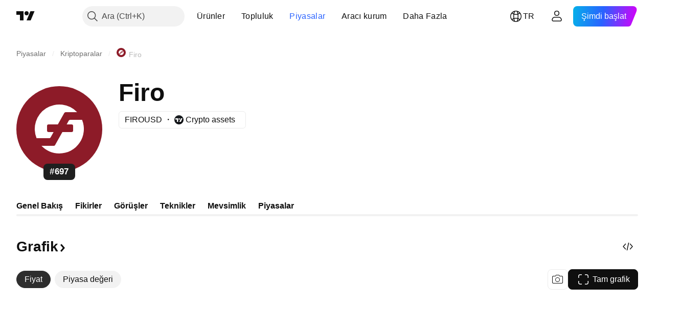

--- FILE ---
content_type: image/svg+xml
request_url: https://s3-symbol-logo.tradingview.com/crypto/XTVCFIRO.svg
body_size: 46
content:
<!-- by TradingView --><svg xmlns="http://www.w3.org/2000/svg" width="18" height="18"><path fill="#8D1B28" d="M0 0h18v18H0z"/><path d="M9 14a5 5 0 004.58-7h-2.51a.5.5 0 00-.43.24l-.46.76h1.57c.14 0 .25.11.25.25v.5c0 .14-.11.25-.25.25H9.58l-1.65 2.76a.5.5 0 01-.43.24H5a5 5 0 004 2zm-4.58-3A4.98 4.98 0 019 4a5 5 0 014 2h-2.5a.5.5 0 00-.43.24L9.02 8H7.25a.25.25 0 00-.25.25v.5c0 .14.11.25.25.25h1.17l-1.06 1.76a.5.5 0 01-.43.24H4.42z" fill="#fff"/></svg>

--- FILE ---
content_type: image/svg+xml; charset=utf-8
request_url: https://static.tradingview.com/static/bundles/x-twitter-color-off.11535fd9a1efd91beec8.svg
body_size: -14
content:
<svg width="24" height="24" viewBox="0 0 24 24" xmlns="http://www.w3.org/2000/svg"><path d="M17.18 4h2.76l-6.03 6.78L21 20h-5.55l-4.35-5.6L6.12 20H3.36l6.45-7.25L3 4h5.7l3.93 5.11L17.18 4Zm-1.32 14h1.53L8.12 6H6.48l9.38 12Z" fill="currentColor"/></svg>

--- FILE ---
content_type: image/svg+xml; charset=utf-8
request_url: https://static.tradingview.com/static/bundles/github-color-off.e7fd41bca3c70ac3ef9d.svg
body_size: 199
content:
<svg width="24" height="24" xmlns="http://www.w3.org/2000/svg"><path d="M12 2C6.47 2 2 6.58 2 12.23c0 4.53 2.86 8.38 6.84 9.73.06.01.1.04.16.04.41-.08.53-.3.53-.54l-.02-1.9c-2.51.46-3.16-.64-3.36-1.21-.11-.3-.6-1.2-1.03-1.45-.34-.19-.84-.66 0-.67.78-.02 1.34.74 1.53 1.04.9 1.55 2.34 1.12 2.91.85.09-.67.35-1.11.64-1.37-2.22-.26-4.55-1.14-4.55-5.05 0-1.12.39-2.04 1.02-2.75-.1-.26-.45-1.3.1-2.72 0 0 .84-.26 2.76 1.05a9.08 9.08 0 0 1 5 0c1.9-1.33 2.74-1.05 2.74-1.05.55 1.41.2 2.46.1 2.72a4.01 4.01 0 0 1 1.03 2.75c0 3.92-2.34 4.8-4.56 5.05.36.32.67.93.67 1.9l-.01 2.8c0 .24.09.5.46.55.06 0 .16-.02.23-.04a10.07 10.07 0 0 0 4.93-3.75A10.41 10.41 0 0 0 22 12.23C22 6.58 17.52 2 12 2Z" fill="currentColor"/></svg>

--- FILE ---
content_type: application/javascript; charset=utf-8
request_url: https://static.tradingview.com/static/bundles/tr.74401.efc5c79a46b8363e72af.js
body_size: 14726
content:
(self.webpackChunktradingview=self.webpackChunktradingview||[]).push([[74401,63173,87178,37117,8800,83477],{25450:e=>{e.exports={en:["Gamma"]}},148332:e=>{e.exports={en:["Delta"]}},21456:e=>{e.exports={en:["Rho"]}},37354:e=>{e.exports={en:["Theta"]}},260812:e=>{e.exports={en:["Vega"]}},797547:e=>{e.exports=["Varlık"]},136330:e=>{e.exports=["Tema"]},183699:e=>{e.exports=["Sonraki"]},586987:e=>{e.exports=["Ay"]},549127:e=>{e.exports=["Duyuru tarihi"]},380003:e=>{e.exports=["Anlaşma tutarı"]},775195:e=>{e.exports=["Teklif tarihi"]},26509:e=>{e.exports=["Teklif fiyatı"]},529923:e=>{e.exports=["Arz edilen hisseler"]},490640:e=>{e.exports=["Fiyat aralığı"]},280903:e=>{e.exports=["Al"]},147094:e=>{e.exports=["Nötr"]},71780:e=>{e.exports=["Sat"]},948826:e=>{e.exports=["Güçlü al"]},652042:e=>{e.exports=["Güçlü sat"]},783477:e=>{e.exports=Object.create(null),e.exports.Technicals_study=["Teknikler"],e.exports["*All Candlestick Patterns*_study"]=["*Tüm Mum Çubuğu Desenleri*"],e.exports["24-hour Volume_study"]=["24 saatlik Hacim"],e.exports["52 Week High/Low_study"]=["52 Hafta En Yüksek/Düşük"],e.exports.ASI_study={en:["ASI"]},e.exports["Abandoned Baby - Bearish_study"]=["Terk Edilmiş Bebek - Ayı"],e.exports["Abandoned Baby - Bullish_study"]=["Terk Edilmiş Bebek - Boğa"],e.exports["Accelerator Oscillator_study"]=["Hızlandırıcı Osilatörü"],e.exports["Accounts payable_study"]=["Ödenebilir hesaplar"],e.exports["Accounts receivable - trade, net_study"]=["Aktarılabilecek hesaplar - işlem, net"],e.exports["Accounts receivables, gross_study"]=["Alacak hesapları, brüt"],e.exports.Accruals_study=["Tahakkuklar"],e.exports["Accrued payroll_study"]=["Tahakkuk eden maaş bordrosu"],e.exports["Accumulated depreciation, total_study"]=["Birikmiş amortisman, toplam"],e.exports["Accumulation/Distribution_study"]=["Birikim/Dağıtım"],e.exports["Accumulative Swing Index_study"]=["Biriktirici Sallanma Endeksi"],e.exports["Additional paid-in capital/Capital surplus_study"]=["Ek ödenmiş sermaye/Sermaye fazlası"],e.exports["Advance Decline Line_study"]=["Yükseliş Düşüş Çizgisi"],e.exports["Advance Decline Ratio_study"]=["Yükseliş Düşüş Oranı"],e.exports["Advance/Decline Ratio (Bars)_study"]=["Yükseliş/Düşüş Oranı (Çubuk grafiği)"],e.exports["Advance/Decline_study"]=["Yükseliş/Düşüş"],e.exports["After tax other income/expense_study"]=["Vergi sonrası diğer gelir/gider"],e.exports["All Chart Patterns_study"]=["Tüm Grafik Desenleri"],e.exports["Altman Z-score_study"]=["Altman Z-skoru"],e.exports["Amortization of deferred charges_study"]=["Ertelenmiş bedellerin amortisman edilmesi"],e.exports["Amortization of intangibles_study"]=["Maddi Olmayan Varlıkların Amortisman edilmesi"],e.exports.Amortization_study=["Amortisman"],e.exports["Anchored Volume Profile_study"]=["Sabitlenmiş Hacim Profili"],e.exports["Arnaud Legoux Moving Average_study"]=["Arnaud Legoux Hareketli Ortalama"],e.exports.Aroon_study={en:["Aroon"]},e.exports["Asset turnover_study"]=["Varlık cirosu"],e.exports["Auto Anchored Volume Profile_study"]=["Otomatik Sabitlenmiş Hacim Profili"],
e.exports["Auto Fib Extension_study"]=["Otomatik Fib Uzatma"],e.exports["Auto Fib Retracement_study"]=["Oto Fib Düzeltmesi"],e.exports["Auto Pitchfork_study"]=["Otomatik Pitchfork"],e.exports["Auto Trendlines_study"]=["Otomatik Trend Çizgileri"],e.exports["Average Daily Range_study"]=["Ortalama Günlük Aralık"],e.exports["Average Day Range_study"]=["Ortalama Gün Aralığı"],e.exports["Average Directional Index_study"]=["Ortalama Yönsel Endeks(ADX)"],e.exports["Average Price_study"]=["Ortalama Fiyat"],e.exports["Average True Range_study"]=["Ortalama Gerçek Aralık"],e.exports["Average basic shares outstanding_study"]=["Tedavüldeki ortalama temel hisse"],e.exports["Awesome Oscillator_study"]=["Müthiş Osilatör"],e.exports.BBTrend_study={en:["BBTrend"]},e.exports["Bad debt / Doubtful accounts_study"]=["Kötü borç / Şüpheli hesaplar"],e.exports["Balance of Power_study"]=["Güç Dengesi"],e.exports["BarUpDn Strategy_study"]=["BarUpDn Stratejisi"],e.exports["Basic EPS_study"]=["Temel EPS"],e.exports["Basic earnings per share (Basic EPS)_study"]=["Hisse başına temel kazanç (Temel EPS)"],e.exports["Bearish Flag Chart Pattern_study"]=["Ayı Bayrağı Grafik Formasyonu"],e.exports["Bearish Pennant Chart Pattern_study"]=["Flama Ayı Grafik Deseni"],e.exports["Beneish M-score_study"]=["Beneish M-skoru"],e.exports["Bollinger BandWidth_study"]=["Bollinger Bant Genişliği"],e.exports["Bollinger Bands %b_study"]=["Bollinger Bantları %b"],e.exports["Bollinger Bands Strategy directed_study"]=["Bollinger Bantlar Stratejisi doğrultusunda"],e.exports["Bollinger Bands Strategy_study"]=["Bollinger Bantları Strateji"],e.exports["Bollinger Bands_study"]=["Bollinger Bantları"],e.exports["Bollinger Bars_study"]=["Bollinger Çubukları"],e.exports["Book value per share_study"]=["Hisse başına defter değeri"],e.exports["Bull Bear Power_study"]=["Boğa Ayı Gücü"],e.exports["Bullish Flag Chart Pattern_study"]=["Boğa Bayrağı Grafik Deseni"],e.exports["Bullish Pennant Chart Pattern_study"]=["Flama Boğa Grafik Formasyonu"],e.exports["Buyback yield %_study"]=["Geri alım getirisi %"],e.exports["COGS to revenue ratio_study"]=["COGS/gelir oranı"],e.exports.CRSI_study={en:["CRSI"]},e.exports["CapEx per share_study"]=["Hisse başına sermaye harcamaları"],e.exports["Capital and operating lease obligations_study"]=["Sermaye ve faaliyet kiralaması yükümlülükleri"],e.exports["Capital expenditures - fixed assets_study"]=["Sermaye harcamaları - sabit kıymetler"],e.exports["Capital expenditures - other assets_study"]=["Sermaye harcamaları - diğer varlıklar"],e.exports["Capital expenditures_study"]=["Sermaye harcamaları"],e.exports["Capitalized lease obligations_study"]=["Aktifleştirilen kiralama yükümlülükleri"],e.exports["Cash & equivalents_study"]=["Nakit benzerleri"],e.exports["Cash and short term investments_study"]=["Nakit ve kısa vadeli yatırımlar"],e.exports["Cash conversion cycle_study"]=["Nakit dönüştürme döngüsü"],e.exports["Cash from financing activities_study"]=["Finansman Faaliyetlerinden Gelen Nakit"],
e.exports["Cash from investing activities_study"]=["Yatırım Faaliyetlerinden Gelen Nakit"],e.exports["Cash from operating activities_study"]=["İşletme Faaliyetlerinden Gelen Nakit"],e.exports["Cash per share_study"]=["Hisse başına nakit"],e.exports["Cash to debt ratio_study"]=["Nakit/borç oranı"],e.exports["Chaikin Money Flow_study"]=["Chaikin Para Akışı"],e.exports["Chaikin Oscillator_study"]=["Chaikin Osilatörü"],e.exports["Chaikin Volatility_study"]=["Chaikin Volatilitesi"],e.exports["Chande Kroll Stop_study"]=["Chande Kroll Durdurması"],e.exports["Chande Momentum Oscillator_study"]=["Chande Momentum Osilatörü"],e.exports["Change in accounts payable_study"]=["Borç hesaplarında değişiklik"],e.exports["Change in accounts receivable_study"]=["Alacak hesaplarındaki değişiklik"],e.exports["Change in accrued expenses_study"]=["Tahakkuk eden giderlerdeki değişiklik"],e.exports["Change in inventories_study"]=["Envanterde değişiklik"],e.exports["Change in other assets/liabilities_study"]=["Diğer varlıklarda/yükümlülüklerde değişiklik"],e.exports["Change in taxes payable_study"]=["Ödenecek vergilerdeki değişiklik"],e.exports["Changes in working capital_study"]=["İşletme Sermayesinde Değişiklikler"],e.exports.ChannelBreakOutStrategy_study=["KanaldanÇıkışStratejisi"],e.exports["Chop Zone_study"]=["Kaşe Alanı"],e.exports["Choppiness Index_study"]=["Dalgalılık Endeksi"],e.exports["Commodity Channel Index_study"]=["Emtia Kanal Endeksi(CCI)"],e.exports["Common dividends paid_study"]=["Ödenen ortak temettüler"],e.exports["Common equity, total_study"]=["Ortak sermaye, toplam"],e.exports["Common stock par/Carrying value_study"]=["Ortak hisse senedi /Taşıma değeri"],e.exports.Compare_study=["Kıyasla"],e.exports["Conditional Expressions_study"]=["Koşullu İfadeler"],e.exports["Connors RSI_study"]={en:["Connors RSI"]},e.exports.ConnorsRSI_study={en:["ConnorsRSI"]},e.exports["Consecutive Up/Down Strategy_study"]=["Ardışık Yükseliş/Düşüş Stratejisi"],e.exports["Coppock Curve_study"]=["Coppock Eğrisi"],e.exports["Correlation - Log_study"]=["Korelasyon - Log"],e.exports["Correlation Coefficient_study"]=["Korelasyon Katsayısı"],e.exports["Cost of goods sold_study"]=["Satılan malların maliyeti"],e.exports["Cost of goods_study"]=["Malların maliyeti"],e.exports["Crypto Open Interest_study"]=["Kripto Açık Pozisyonlar"],e.exports["Cumulative Volume Delta_study"]=["Kümülatif Hacim Deltası"],e.exports["Cumulative Volume Index_study"]=["Kümülatif Hacim Endeksi"],e.exports["Cup and Handle Chart Pattern_study"]=["Kupa ve Kulp Grafik Deseni"],e.exports["Current portion of LT debt and capital leases_study"]=["LT borcunun cari kısmı ve sermaye kiralaması"],e.exports["Current ratio_study"]=["Şimdiki oran"],e.exports.DMI_study={en:["DMI"]},e.exports["Dark Cloud Cover - Bearish_study"]=["Kara Bulut Örtüsü - Ayı"],e.exports["Days inventory_study"]=["Günlük envanter"],e.exports["Days payable_study"]=["Ödenebilecek gün sayısı"],e.exports["Days sales outstanding_study"]=["Gün satışları olağanüstü"],e.exports["Debt to EBITDA ratio_study"]=["Borç/FAVÖK oranı"],
e.exports["Debt to assets ratio_study"]=["Borç / aktif varlık oranı"],e.exports["Debt to equity ratio_study"]=["Borç/öz sermaye oranı"],e.exports["Debt to revenue ratio_study"]=["Borç/gelir oranı"],e.exports["Deferred income, current_study"]=["Ertelenmiş gelir, cari"],e.exports["Deferred income, non-current_study"]=["Ertelenmiş gelir, cari olmayan"],e.exports["Deferred tax assets_study"]=["Ertelenmiş vergi varlıkları"],e.exports["Deferred tax liabilities_study"]=["Ertelenmiş vergi yükümlülükleri"],e.exports["Deferred taxes (cash flow)_study"]=["Ertelenmiş vergiler (nakit akışı)"],e.exports["Deprecation and amortization_study"]=["Değer düşürme ve amortisman"],e.exports["Depreciation & amortization (cash flow)_study"]=["Değer düşürme ve amortisman (nakit akışı)"],e.exports["Depreciation/depletion_study"]=["Amortisman/tükenme"],e.exports.Depreciation_study=["Amortisman"],e.exports["Detrended Price Oscillator_study"]=["Trend Azaltma Fiyat Osilatörü"],e.exports["Diluted EPS_study"]=["Seyreltilmiş HBK"],e.exports["Diluted earnings per share (Diluted EPS)_study"]=["Hisse başına seyreltilmiş kazanç (Seyreltilmiş EPS)"],e.exports["Diluted net income available to common stockholders_study"]=["Ortak hissedarlara sunulan seyreltilmiş net gelir"],e.exports["Diluted shares outstanding_study"]=["Seyreltilmiş hisseler ödenmemiş"],e.exports["Dilution adjustment_study"]=["Seyreltme ayarı"],e.exports["Directional Movement Index_study"]=["Yönsel Hareket Endeksi"],e.exports["Directional Movement_study"]=["Yönsel Hareket"],e.exports["Discontinued operations_study"]=["Durdurulan faaliyetler"],e.exports["Divergence Indicator_study"]=["Iraksama Göstergesi"],e.exports["Dividend payout ratio %_study"]=["Temettü ödeme oranı %"],e.exports["Dividend yield %_study"]=["Temettü verimi %"],e.exports["Dividends payable_study"]=["Ödenecek borç"],e.exports["Dividends per share - common stock primary issue_study"]=["Hisse başına temettü - ortak hisse senedi birincil ihraç"],e.exports["Doji Star - Bearish_study"]=["Doji Yıldızı - Ayı"],e.exports["Doji Star - Bullish_study"]=["Doji Yıldızı - Boğa"],e.exports.Doji_study={en:["Doji"]},e.exports["Donchian Channels_study"]=["Donchian Kanalları"],e.exports["Double Bottom Chart Pattern_study"]=["Çift Dipli Grafik Deseni"],e.exports["Double EMA_study"]=["DEMA"],e.exports["Double Top Chart Pattern_study"]=["Çift Tepe Grafik Deseni"],e.exports["Downside Tasuki Gap - Bearish_study"]=["Aşağı Yönlü Tasuki Boşluğu - Ayı"],e.exports["Dragonfly Doji - Bullish_study"]=["Yusufçuk Doji - Boğa"],e.exports["EBIT per share_study"]=["Hisse başına FVÖK"],e.exports["EBITDA margin %_study"]=["FAVÖK marjı %"],e.exports["EBITDA per share_study"]=["Hisse başına FAVÖK"],e.exports.EBITDA_study=["FAVÖK"],e.exports.EBIT_study=["FVÖK"],e.exports["EMA Cross_study"]=["ÜHO Kesişme"],e.exports["EPS basic one year growth_study"]=["EPS temel bir yıllık büyüme"],e.exports["EPS diluted one year growth_study"]=["EPS seyreltilmiş bir yıllık büyüme"],e.exports["EPS estimates_study"]=["EPS tahminleri"],
e.exports["Earnings yield_study"]=["Kazanç Verimi"],e.exports["Ease Of Movement_study"]=["Hareket Kolaylığı"],e.exports["Ease of Movement_study"]=["Hareket Kolaylığı"],e.exports["Effective interest rate on debt %_study"]=["Borç üzerindeki efektif faiz oranı %"],e.exports["Elder Force Index_study"]=["Elder Kuvvet Endeksi"],e.exports["Elder's Force Index_study"]=["Elder Güç Endeksi"],e.exports["Elders Force Index_study"]=["Yaşlılar Gücü Endeksi"],e.exports["Elliott Wave Chart Pattern_study"]=["Elliott Dalga Grafik Formasyonu"],e.exports["Engulfing - Bearish_study"]=["Yutan - Ayı"],e.exports["Engulfing - Bullish_study"]=["Yutan - Boğa"],e.exports["Enterprise value to EBIT ratio_study"]=["Kurumsal değerin FVÖK oranı"],e.exports["Enterprise value to EBITDA ratio_study"]=["Kurumsal değer / FAVÖK oranı"],e.exports["Enterprise value to revenue ratio_study"]=["Kurumsal değerin gelire oranı"],e.exports["Enterprise value_study"]=["Kuruluş değeri"],e.exports.Envelope_study=["Zarf"],e.exports.Envelopes_study=["Zarflar"],e.exports["Equity in earnings_study"]=["Kazançlarda öz sermaye"],e.exports["Equity to assets ratio_study"]=["Öz sermaye/varlık oranı"],e.exports["Evening Doji Star - Bearish_study"]=["Akşam Doji Yıldızı - Ayı"],e.exports["Evening Star - Bearish_study"]=["Akşam Yıldızı - Ayı"],e.exports["Falling Three Methods - Bearish_study"]=["Düşen Üç Yöntem - Ayı"],e.exports["Falling Wedge Chart Pattern_study"]=["Düşen Kama Grafik Formasyonu"],e.exports["Falling Window - Bearish_study"]=["Düşen Pencere - Ayı"],e.exports["Financing activities – other sources_study"]=["Finansman faaliyetleri – diğer kaynaklar"],e.exports["Financing activities – other uses_study"]=["Finansman faaliyetleri – diğer kullanımlar"],e.exports["Fisher Transform_study"]=["Fisher Dönüşümü"],e.exports["Fixed Range Volume Profile_study"]=["Sabit Aralıklı Hacim Profili"],e.exports["Fixed Range_study"]=["Sabit Aralık"],e.exports["Float shares outstanding_study"]=["Öne çıkan döner sermayeli hisseler"],e.exports["Free cash flow margin %_study"]=["Serbest nakit akışı marjı %"],e.exports["Free cash flow per share_study"]=["Hisse başına serbest nakit akışı"],e.exports["Free cash flow_study"]=["Serbest Nakit Akışı"],e.exports["Free float_study"]=["Halka açıklık"],e.exports["Fulmer H factor_study"]=["Fulmer H faktörü"],e.exports["Funding Rate_study"]=["Fonlama Oranı"],e.exports["Funds from operations_study"]=["Faaliyetlerden Sağlanan Fonlar"],e.exports.Gaps_study=["Boşluklar"],e.exports["Goodwill to assets ratio_study"]=["İyi niyet/varlık oranı"],e.exports["Goodwill, net_study"]=["İyi niyet, net"],e.exports["Graham's number_study"]=["Graham'ın numarası"],e.exports["Gravestone Doji - Bearish_study"]=["Mezar Taşı Doji - Ayı"],e.exports["Greedy Strategy_study"]=["Açgözlü Strateji"],e.exports["Gross margin %_study"]=["Brüt kar marjı %"],e.exports["Gross profit to assets ratio_study"]=["Brüt kârın varlık oranı"],e.exports["Gross profit_study"]=["Brüt Kar"],e.exports["Gross property/plant/equipment_study"]=["Brüt mülk/tesis/ekipman"],
e.exports["Guppy Multiple Moving Average_study"]=["Guppy Çoklu Hareketli Ortalama"],e.exports["Hammer - Bullish_study"]=["Çekiç - Boğa"],e.exports["Hanging Man - Bearish_study"]=["Asılı Adam - Ayı"],e.exports["Harami - Bearish_study"]=["Harami - Ayı"],e.exports["Harami - Bullish_study"]=["Harami - Boğa"],e.exports["Harami Cross - Bearish_study"]=["Harami Çaprazı - Ayı"],e.exports["Harami Cross - Bullish_study"]=["Harami Çaprazı - Boğa"],e.exports["Head and Shoulders Chart Pattern_study"]=["Baş ve Omuz Grafik Deseni"],e.exports["Historical Volatility_study"]=["Tarihi Volatilite"],e.exports["Hull Moving Average_study"]=["Hull Hareketli Ortalaması"],e.exports["Ichimoku Cloud_study"]=["Ichimoku Bulutu"],e.exports.Ichimoku_study={en:["Ichimoku"]},e.exports.Impairments_study=["Bozukluklar"],e.exports["InSide Bar Strategy_study"]=["Çubuk İçi Stratejisi"],e.exports["Income Tax Credits_study"]=["Gelir Vergisi Kredileri"],e.exports["Income Tax, current - foreign_study"]=["Gelir Vergisi, cari - yabancı"],e.exports["Income tax payable_study"]=["Ödenecek gelir vergisi"],e.exports["Income tax, current - domestic_study"]=["Gelir vergisi, cari - yerel"],e.exports["Income tax, current_study"]=["Gelir vergisi, cari"],e.exports["Income tax, deferred - domestic_study"]=["Gelir vergisi, ertelenmiş - yurtiçi"],e.exports["Income tax, deferred - foreign_study"]=["Gelir vergisi, ertelenmiş - yabancı"],e.exports["Income tax, deferred_study"]=["Gelir vergisi, ertelenmiş"],e.exports["Interest capitalized_study"]=["Aktifleştirilmiş faiz"],e.exports["Interest coverage_study"]=["Faiz kapsamı"],e.exports["Interest expense on debt_study"]=["Borç faiz gideri"],e.exports["Interest expense, net of interest capitalized_study"]=["Faiz gideri, aktifleştirilen faiz net"],e.exports["Inventories - finished goods_study"]=["Stoklar - bitmiş ürünler"],e.exports["Inventories - progress payments & other_study"]=["Stoklar - hakedişler ve diğer"],e.exports["Inventories - raw materials_study"]=["Envanter - hammaddeler"],e.exports["Inventories - work in progress_study"]=["Envanter - devam eden çalışma"],e.exports["Inventory to revenue ratio_study"]=["Envanter/gelir oranı"],e.exports["Inventory turnover_study"]=["Envanter/gelir oranı"],e.exports["Inverted Cup and Handle Chart Pattern_study"]=["Ters Kupa ve Kulp Grafik Deseni"],e.exports["Inverted Hammer - Bullish_study"]=["Ters Çekiç - Boğa"],e.exports["Inverted Head and Shoulders Chart Pattern_study"]=["Ters Baş ve Omuz Grafik Deseni"],e.exports["Investing activities – other sources_study"]=["Yatırım faaliyetleri – diğer kaynaklar"],e.exports["Investing activities – other uses_study"]=["Yatırım faaliyetleri – diğer kullanımlar"],e.exports["Investments in unconsolidated subsidiaries_study"]=["Konsolide edilmeyen bağlı ortaklıklardaki yatırımlar"],e.exports["Issuance of long term debt_study"]=["Uzun vadeli borç ihracı"],e.exports["Issuance/retirement of debt, net_study"]=["Borç ihracı/ortadan kalkma, net"],e.exports["Issuance/retirement of long term debt_study"]=["Uzun vadeli borç ihracı/ortadan kalkma"],
e.exports["Issuance/retirement of other debt_study"]=["Diğer borcun ihracı/ödenmesi"],e.exports["Issuance/retirement of short term debt_study"]=["Kısa vadeli borç ihracı/ödenmesi"],e.exports["Issuance/retirement of stock, net_study"]=["Hisse senedi ihracı/ödenme, net"],e.exports["KZ index_study"]=["KZ indeksi"],e.exports["Keltner Channel Strategy_study"]=["Keltner Kanalları Stratejisi"],e.exports["Keltner Channels Strategy_study"]=["Keltner Kanal Stratejisi"],e.exports["Keltner Channels_study"]=["Keltner Kanalları"],e.exports["Key stats_study"]=["Temel istatistikler"],e.exports["Kicking - Bearish_study"]=["Tekmeleme - Ayı"],e.exports["Kicking - Bullish_study"]=["Tekmeleme - Boğa"],e.exports["Klinger Oscillator_study"]=["Klinger Osilatörü"],e.exports["Know Sure Thing_study"]={en:["Know Sure Thing"]},e.exports["Least Squares Moving Average_study"]=["En Küçük Kareler Hareketli Ortalaması"],e.exports["Legal claim expense_study"]=["Yasal talep gideri"],e.exports["Linear Regression Channel_study"]=["Doğrusal Regresyon Kanalı"],e.exports["Linear Regression Curve_study"]=["Doğrusal Regresyon Eğrisi"],e.exports["Linear Regression Slope_study"]=["Doğrusal Regresyon Eğrisi"],e.exports["Linear Regression_study"]=["Doğrusal Regresyon"],e.exports.Liquidations_study=["Likidasyonlar"],e.exports["Liquidity ratios_study"]=["Likidite oranları"],e.exports["Long Lower Shadow - Bullish_study"]=["Uzun Alt Gölge - Boğa"],e.exports["Long Short Accounts %_study"]=["Uzun Kısa Hesaplar %"],e.exports["Long Upper Shadow - Bearish_study"]=["Uzun Üst Gölge - Ayı"],e.exports["Long term debt excl. lease liabilities_study"]=["Uzun vadeli borç hariç kira borçları"],e.exports["Long term debt to total assets ratio_study"]=["Uzun vadeli borcun toplam aktiflere oranı"],e.exports["Long term debt to total equity ratio_study"]=["Uzun vadeli borçların toplam özkaynaklara oranı"],e.exports["Long term debt_study"]=["Uzun Vadeli Borç"],e.exports["Long term investments_study"]=["Uzun vadeli yatırımlar"],e.exports["Long/Short Ratio Accounts_study"]=["Uzun/Kısa Oranı Hesapları"],e.exports["MA Cross_study"]=["HO Cross"],e.exports["MA with EMA Cross_study"]=["HO ve ÜHO Kesişmesi"],e.exports["MA/EMA Cross_study"]=["HO/ÜHO Kesişmesi"],e.exports["MACD Strategy_study"]=["MACD Strateji"],e.exports.MACD_study={en:["MACD"]},e.exports["Majority Rule_study"]=["Çoğunluk Kuralı"],e.exports["Market capitalization_study"]=["Piyasa Değeri"],e.exports["Marubozu Black - Bearish_study"]=["Marubozu Siyah - Ayı"],e.exports["Marubozu White - Bullish_study"]=["Marubozu Siyah - Ayı"],e.exports["Mass Index_study"]=["Kütle Endeksi"],e.exports["McGinley Dynamic_study"]=["McGinley Dinamik"],e.exports["Median Price_study"]=["Medyan Fiyat"],e.exports.Median_study=["Medyan"],e.exports["Minority interest_study"]=["Azınlık Faizi"],e.exports["Miscellaneous non-operating expense_study"]=["Çeşitli faaliyet dışı giderler"],e.exports["Momentum Strategy_study"]=["Momentum Stratejisi"],e.exports.Momentum_study={en:["Momentum"]},e.exports["Money Flow Index_study"]=["Para Akışı Endeksi"],
e.exports["Money Flow_study"]=["Para Akışı"],e.exports["Moon Phases_study"]=["Ayın Evreleri"],e.exports["Morning Doji Star - Bullish_study"]=["Sabah Doji Yıldızı - Boğa"],e.exports["Morning Star - Bullish_study"]=["Sabah Yıldızı - Boğa"],e.exports["Moving Average Adaptive_study"]=["Uyarlamalı Hareketli Ortalama"],e.exports["Moving Average Channel_study"]=["Hareketli Ortalama Kanalı"],e.exports["Moving Average Convergence Divergence_study"]=["Hareketli Ortalama Yakınsama Iraksama"],e.exports["Moving Average Convergence/Divergence_study"]=["Hareketli Ortalama Yakınsama/Iraksama"],e.exports["Moving Average Double_study"]=["İkili Hareketli Ortalama"],e.exports["Moving Average Exponential_study"]=["Üstel Hareketli Ortalama EMA"],e.exports["Moving Average Hamming_study"]=["Aşırı Hareketli Ortalama"],e.exports["Moving Average Modified_study"]=["Değiştirilmiş Hareketli Ortalama"],e.exports["Moving Average Multiple_study"]=["Çoklu Hareketli Ortalama"],e.exports["Moving Average Ribbon_study"]=["Hareketli Ortalama Şeridi"],e.exports["Moving Average Simple_study"]=["Hareketli Ortalama Basit"],e.exports["Moving Average Triple_study"]=["Üçlü Hareketli Ortalama"],e.exports["Moving Average Weighted_study"]=["Ağırlıklı Hareketli Ortalama"],e.exports["Moving Average_study"]=["Hareketli Ortalama"],e.exports["MovingAvg Cross_study"]=["HareketliOrt Kesişme"],e.exports["MovingAvg2Line Cross_study"]=["HareketliOrt2Çizgi Kesişmesi"],e.exports["Multi-Time Period Charts_study"]=["Çoklu-Zaman Aralığı Grafikleri"],e.exports["Net Volume_study"]=["Net Hacim"],e.exports["Net current asset value per share_study"]=["Hisse başına net cari varlık değeri"],e.exports["Net debt_study"]=["Net borç"],e.exports["Net income (cash flow)_study"]=["Net gelir (nakit akışı)"],e.exports["Net income before discontinued operations_study"]=["Durdurulan faaliyetler öncesi net gelir"],e.exports["Net income per employee_study"]=["Çalışan başına net gelir"],e.exports["Net income_study"]=["Net gelir"],e.exports["Net intangible assets_study"]=["Net maddi olmayan duran varlıklar"],e.exports["Net margin %_study"]=["Net marj %"],e.exports["Net property/plant/equipment_study"]=["Net mülk/tesis/ekipman"],e.exports["Non-cash items_study"]=["Nakit olmayan kalemler"],e.exports["Non-controlling/minority interest_study"]=["Kontrol gücü olmayan/azınlık payı"],e.exports["Non-operating income, excl. interest expenses_study"]=["Faaliyet dışı gelir, faiz giderleri hariç"],e.exports["Non-operating income, total_study"]=["Faaliyet dışı gelir, toplam"],e.exports["Non-operating interest income_study"]=["Faaliyet dışı faiz geliri"],e.exports["Note receivable - long term_study"]=["Alacak senedi - uzun vadeli"],e.exports["Notes payable_study"]=["Ödenecek notlar"],e.exports["Number of employees_study"]=["Çalışan Sayısı"],e.exports["Number of shareholders_study"]=["Hissedar sayısı"],e.exports["On Balance Volume_study"]=["Denge İşlem Hacmi"],e.exports["On Neck - Bearish_study"]=["Boyun Üzerinde - Ayı"],e.exports["Open Interest_study"]=["Açık Pozisyon"],
e.exports["Operating cash flow per share_study"]=["Hisse başına faaliyet nakit akışı"],e.exports["Operating earnings yield %_study"]=["Faaliyet kazanç getirisi %"],e.exports["Operating expenses (excl. COGS)_study"]=["İşletme giderleri (COGS hariç)"],e.exports["Operating income_study"]=["Faaliyet gelirleri"],e.exports["Operating lease liabilities_study"]=["Faaliyet kiralaması yükümlülükleri"],e.exports["Operating margin %_study"]=["Faaliyet kar marjı %"],e.exports["Other COGS_study"]=["Diğer COGS"],e.exports["Other common equity_study"]=["Diğer ortak hisse senedi"],e.exports["Other cost of goods sold_study"]=["Satılan ürünlerin diğer maliyeti"],e.exports["Other current assets, total_study"]=["Diğer dönen varlıklar, toplam"],e.exports["Other current liabilities_study"]=["Diğer mevcut yükümlülükler"],e.exports["Other exceptional charges_study"]=["Diğer istisnai ücretler"],e.exports["Other financing cash flow items, total_study"]=["Diğer finansman nakit akışı kalemleri, toplam"],e.exports["Other intangibles, net_study"]=["Diğer maddi olmayan duran varlıklar, net"],e.exports["Other investing cash flow items, total_study"]=["Diğer yatırımların nakit akış kalemleri, toplam"],e.exports["Other investments_study"]=["Diğer yatırımlar"],e.exports["Other liabilities, total_study"]=["Diğer yükümlülükler, toplam"],e.exports["Other long term assets, total_study"]=["Diğer uzun vadeli varlıklar, toplam"],e.exports["Other non-current liabilities, total_study"]=["Diğer cari olmayan yükümlülükler, toplam"],e.exports["Other operating expenses, total_study"]=["Diğer işletme giderleri, toplam"],e.exports["Other receivables_study"]=["Diğer alacaklar"],e.exports["Other short term debt_study"]=["Diğer kısa vadeli borçlar"],e.exports["OutSide Bar Strategy_study"]=["Çubuk Dışı Stratejisi"],e.exports.Overlay_study=["Katman"],e.exports["PEG ratio_study"]=["PEG oranı"],e.exports["Paid in capital_study"]=["Ödenmiş sermaye"],e.exports["Parabolic SAR Strategy_study"]=["Parabolik SAR Stratejisi"],e.exports["Parabolic SAR_study"]=["Parabolik SAR"],e.exports["Per share metrics_study"]=["Hisse başına metrikler"],e.exports.Performance_study=["Performans"],e.exports["Periodic Volume Profile_study"]=["Periyodik Hacim Profili"],e.exports["Piercing - Bullish_study"]=["Piercing - Boğa"],e.exports["Piotroski F-score_study"]=["Piotroski F-skoru"],e.exports["Pivot Extension Strategy_study"]=["Pivot Uzatma Stratejisi"],e.exports["Pivot Points High Low_study"]=["Pivot Noktaları Yüksek Düşük"],e.exports["Pivot Points Standard_study"]=["Pivot Noktalar Standartı"],e.exports["Pivot Reversal Strategy_study"]=["Pivot Dönüş Stratejisi"],e.exports["Preferred dividends paid_study"]=["Tercih edilen temettüler ödenen"],e.exports["Preferred dividends_study"]=["Tercih edilen temettüler"],e.exports["Preferred stock, carrying value_study"]=["Tercih edilen hisse senedi, taşınan değeri"],e.exports["Prepaid expenses_study"]=["Önceden ödenmiş giderler"],e.exports["Pretax equity in earnings_study"]=["Kazançlarda vergi öncesi öz sermaye"],
e.exports["Pretax income_study"]=["Vergi öncesi gelir"],e.exports["Price Channel Strategy_study"]=["Fiyat Kanalı Stratejisi"],e.exports["Price Channel_study"]=["Fiyat Kanalı"],e.exports["Price Oscillator_study"]=["Fiyat Osilatörü"],e.exports["Price Target_study"]=["Fiyat Hedefi"],e.exports["Price Volume Trend_study"]=["Fiyat Hacim Trendi"],e.exports["Price earnings ratio forward_study"]=["İleriye dönük fiyat kazanç oranı"],e.exports["Price sales ratio forward_study"]=["Fiyat satış oranı ileri"],e.exports["Price to book ratio_study"]=["Fiyatın deftere oranı"],e.exports["Price to cash flow ratio_study"]=["Fiyatın nakit akışa oranı"],e.exports["Price to earnings ratio_study"]=["Fiyatın kazanca oranı"],e.exports["Price to free cash flow ratio_study"]=["Fiyat-serbest nakit akışı oranı"],e.exports["Price to sales ratio_study"]=["Fiyatın satışa oranı"],e.exports["Price to tangible book ratio_study"]=["Maddi kitap oranı fiyat"],e.exports["Profitability ratios_study"]=["Karlılık oranları"],e.exports["Provision for risks & charge_study"]=["Riskler ve ücret karşılığı"],e.exports["Purchase of investments_study"]=["Yatırımların satın alınması"],e.exports["Purchase/acquisition of business_study"]=["İşletmenin satın alınması/satın alınması"],e.exports["Purchase/sale of business, net_study"]=["İşletme Alım/satımı, net"],e.exports["Purchase/sale of investments, net_study"]=["Yatırım Alım/satımı, net"],e.exports["Quality ratio_study"]=["Kalite oranı"],e.exports["Quick ratio_study"]=["Hızlı oran"],e.exports["RCI Ribbon_study"]=["RCI Şeridi"],e.exports["RSI Divergence Indicator_study"]=["RSI Iraksama Göstergesi"],e.exports["RSI Strategy_study"]=["RSI Stratejisi"],e.exports["Rank Correlation Index_study"]=["Sıra Korelasyon Endeksi"],e.exports["Rate Of Change_study"]=["Değişim Oranı"],e.exports["Rectangle Chart Pattern_study"]=["Dikdörtgen Grafik Deseni"],e.exports["Reduction of long term debt_study"]=["Uzun vadeli borcun azaltılması"],e.exports["Relative Strength Index_study"]=["Göreceli Güç Endeksi(RSI)"],e.exports["Relative Vigor Index_study"]=["Göreceli Vigor Endeksi"],e.exports["Relative Volatility Index_study"]=["Göreceli Volatilite Endeksi"],e.exports["Relative Volume at Time_study"]=["Zamandaki Göreli Hacim"],e.exports["Repurchase of common & preferred stock_study"]=["Adi ve imtiyazlı hisse senedi geri alımı"],e.exports["Research & development to revenue ratio_study"]=["Araştırma ve geliştirmenin gelire oranı"],e.exports["Research & development_study"]=["Araştırma & geliştirme"],e.exports["Restructuring charge_study"]=["Yeniden yapılandırma ücreti"],e.exports["Retained earnings_study"]=["Dağıtılmamış kârlar"],e.exports["Return on assets %_study"]=["Varlık getirisi %"],e.exports["Return on equity %_study"]=["Özkaynak kârlılığı %"],e.exports["Return on equity adjusted to book value %_study"]=["Defter değerine göre özkaynak kârlılığı %"],e.exports["Return on invested capital %_study"]=["Yatırılan sermayenin getirisi %"],e.exports["Return on tangible assets %_study"]=["Maddi duran varlıkların getirisi %"],
e.exports["Return on tangible equity %_study"]=["Maddi özkaynak kârlılığı %"],e.exports["Revenue estimates_study"]=["Gelir tahminleri"],e.exports["Revenue one year growth_study"]=["Gelir bir yıllık büyüme"],e.exports["Revenue per employee_study"]=["Çalışan başına gelir"],e.exports["Revenue per share_study"]=["Hisse başına gelir"],e.exports["Rising Three Methods - Bullish_study"]=["Yükselen Üç Yöntem - Boğa"],e.exports["Rising Wedge Chart Pattern_study"]=["Yükselen Kama Grafik Deseni"],e.exports["Rising Window - Bullish_study"]=["Yükselen Pencere - Boğa"],e.exports["Rob Booker - ADX Breakout_study"]=["Rob Booker - ADX Kırılması"],e.exports["Rob Booker - Intraday Pivot Points_study"]=["Rob Booker - Gün İçi Pivot Noktaları"],e.exports["Rob Booker - Knoxville Divergence_study"]=["Rob Booker - Knoxville Iraksaması"],e.exports["Rob Booker - Missed Pivot Points_study"]=["Rob Booker - Kaçırılan Pivot Noktaları"],e.exports["Rob Booker - Reversal_study"]=["Rob Booker - Tersine Dönüş"],e.exports["Rob Booker - Ziv Ghost Pivots_study"]=["Rob Booker - Ziv Hayalet Pivotları"],e.exports["SMI Ergodic Indicator/Oscillator_study"]=["SMI Ergodik Gösterge/Osilatörü"],e.exports["SMI Ergodic Indicator_study"]=["SMI Ergodik Gösterge"],e.exports["SMI Ergodic Oscillator_study"]=["SMI Ergodik Osilatör"],e.exports["Sale of common & preferred stock_study"]=["Adi ve imtiyazlı hisse satışı"],e.exports["Sale of fixed assets & businesses_study"]=["Sabit kıymetlerin ve işletmelerin satışı"],e.exports["Sale/maturity of investments_study"]=["Yatırımların satışı/vadesi"],e.exports.Seasonality_study=["Mevsimlik"],e.exports["Selling/general/admin expenses, other_study"]=["Satış/genel/yönetici giderleri, diğer"],e.exports["Selling/general/admin expenses, total_study"]=["Satış/genel/yönetici giderleri, toplam"],e.exports["Session Time Price Opportunity_study"]=["Seans Zaman Fiyat Fırsatı"],e.exports["Session Volume HD_study"]=["HD Seans Hacmi"],e.exports["Session Volume Profile HD_study"]=["Seans Hacmi Profili HD"],e.exports["Session Volume Profile_study"]=["Seans Hacmi Profili"],e.exports["Session Volume_study"]=["Seans Hacmi"],e.exports["Shareholders' equity_study"]=["Ortak sermaye"],e.exports["Shares buyback ratio %_study"]=["Hisse geri alım oranı %"],e.exports["Shooting Star - Bearish_study"]=["Kayan Yıldız - Ayı"],e.exports["Short term debt excl. current portion of LT debt_study"]=["Kısa vadeli borç hariç LT borcunun mevcut kısmı"],e.exports["Short term debt_study"]=["Kısa vadeli borç"],e.exports["Short term investments_study"]=["Kısa vadeli yatırımlar"],e.exports["Sloan ratio %_study"]=["Sloan oranı %"],e.exports["Smoothed Moving Average_study"]=["Yuvarlatılmış Hareketli Ortalama"],e.exports["Solvency ratios_study"]=["Ödeme gücü oranları"],e.exports["Spinning Top Black_study"]=["Dönen Üst Siyah"],e.exports["Spinning Top White_study"]=["Dönen Üst Beyaz"],e.exports["Springate score_study"]=["Springate puanı"],e.exports["Standard Deviation_study"]=["Standart Sapma"],e.exports["Standard Error Bands_study"]=["Standart Hata Bandı"],
e.exports["Standard Error_study"]=["Standart Hata"],e.exports.Stoch_study=["Stokastik"],e.exports["Stochastic Momentum Index_study"]=["Stokastik Momentum Endeksi"],e.exports["Stochastic RSI_study"]=["Stokastik RSI"],e.exports["Stochastic Slow Strategy_study"]=["Stokastik Yavaş Strateji"],e.exports.Stochastic_study=["Stokastik"],e.exports.SuperTrend_study={en:["SuperTrend"]},e.exports["Supertrend Strategy_study"]=["Supertrend Stratejisi"],e.exports.Supertrend_study={en:["Supertrend"]},e.exports["Sustainable growth rate_study"]=["Sürdürülebilir büyüme oranı"],e.exports.TRIX_study={en:["TRIX"]},e.exports["Tangible book value per share_study"]=["Hisse başına maddi defter değeri"],e.exports["Tangible common equity ratio_study"]=["Maddi ortak hisse senedi oranı"],e.exports.Taxes_study=["Vergiler"],e.exports["Technical Ratings Strategy_study"]=["Teknik Derecelendirme Stratejisi"],e.exports["Technical Ratings_study"]=["Teknik Değerlendirmeler"],e.exports["Three Black Crows - Bearish_study"]=["Üç Kara Karga - Ayı"],e.exports["Three White Soldiers - Bullish_study"]=["Üç Beyaz Asker - Boğa"],e.exports["Time Price Opportunity_study"]=["Zaman Fiyat Fırsatı"],e.exports["Time Weighted Average Price_study"]=["Zaman Ağırlıklı Ortalama Fiyat"],e.exports["Tobin's Q (approximate)_study"]=["Tobin'in Q'su (yaklaşık)"],e.exports["Total assets_study"]=["Toplam Aktifler"],e.exports["Total cash dividends paid_study"]=["Ödenen Toplam Nakit Temettü"],e.exports["Total common shares outstanding_study"]=["Toplam Ödenmemiş Ortak Hisse Senetleri"],e.exports["Total current assets_study"]=["Toplam Cari Aktifler"],e.exports["Total current liabilities_study"]=["Toplam Cari Yükümlülükler"],e.exports["Total debt per share_study"]=["Hisse başına toplam borç"],e.exports["Total debt_study"]=["Toplam Borç"],e.exports["Total equity_study"]=["Toplam Sermaye"],e.exports["Total inventory_study"]=["Toplam envanter"],e.exports["Total liabilities & shareholders' equities_study"]=["Toplam yükümlülükler ve özkaynaklar"],e.exports["Total liabilities_study"]=["Toplam Mesuliyetler"],e.exports["Total non-current assets_study"]=["Sabit kıymetler toplamı"],e.exports["Total non-current liabilities_study"]=["Toplam Cari Olmayan Borçlar"],e.exports["Total operating expenses_study"]=["Toplam faaliyet giderleri"],e.exports["Total receivables, net_study"]=["Toplam alacaklar, net"],e.exports["Total revenue_study"]=["Toplam Gelir"],e.exports["Trading Sessions_study"]=["İşlem Seansları"],e.exports["Treasury stock - common_study"]=["Hazine stoğu - ortak"],e.exports["Trend Strength Index_study"]=["Trend Gücü Endeksi"],e.exports["Tri-Star - Bearish_study"]=["Tri-Star - Ayı"],e.exports["Tri-Star - Bullish_study"]=["Tri-Star - Boğa"],e.exports["Triangle Chart Pattern_study"]=["Üçgen Grafik Deseni"],e.exports["Triple Bottom Chart Pattern_study"]=["Üçlü Dip Grafik Formasyonu"],e.exports["Triple EMA_study"]=["Üçlü ÜHO"],e.exports["Triple Top Chart Pattern_study"]=["Üçlü Üst Grafik Formasyonu"],e.exports["True Strength Index_study"]=["Gerçek Güç Endeksi"],
e.exports["True Strength Indicator_study"]=["Gerçek Güç Göstergesi"],e.exports["Tweezer Bottom - Bullish_study"]=["Cımbız Dip - Boğa"],e.exports["Tweezer Top - Bearish_study"]=["Cımbız Üstü - Ayı"],e.exports["Typical Price_study"]=["Tipik Fiyat"],e.exports["Ultimate Oscillator_study"]=["Nihai Osilatör(UO)"],e.exports["Unrealized gain/loss_study"]=["Gerçekleşmemiş kazanç/zarar"],e.exports["Unusual income/expense_study"]=["Olağandışı gelir/gider"],e.exports["Up/Down Volume_study"]=["Yukarı/Aşağı Ses Seviyesi"],e.exports["Upside Tasuki Gap - Bullish_study"]=["Cımbız Üstü - Boğa"],e.exports["VWAP Auto Anchored_study"]=["VWAP Otomatik Sabitlenmiş"],e.exports.VWAP_study=["HAOF"],e.exports.VWMA_study=["HAHO"],e.exports["Valuation ratios_study"]=["Değerleme oranları"],e.exports["Visible Average Price_study"]=["Görünür Ortalama Fiyat"],e.exports["Visible Range Volume Profile_study"]=["Görünür Aralık Hacim Profili"],e.exports["Visible Range_study"]=["Görünür Aralık"],e.exports.Vol_study=["Hacim"],e.exports["Volatility Close-to-Close_study"]=["Volatilite Kapanıştan-Kapanışa"],e.exports["Volatility Index_study"]=["Volatilite Endeksi"],e.exports["Volatility O-H-L-C_study"]=["Volatilite O-H-L-C"],e.exports["Volatility Stop_study"]=["Volatilite Durdurması"],e.exports["Volatility Zero Trend Close-to-Close_study"]=["Volatilite Sıfır Trendi Kapanıştan-Kapanışa"],e.exports["Volty Expan Close Strategy_study"]=["Hareketlilik Genişleme Kapatma Stratejisi"],e.exports["Volume Delta_study"]=["Hacim Deltası"],e.exports["Volume Oscillator_study"]=["İşlem Hacmi Osilatörü"],e.exports["Volume Weighted Average Price_study"]=["Hacim Ağırlıklı Ortalama Fiyat"],e.exports["Volume Weighted Moving Average_study"]=["Hacim Ağırlıklı Hareketli Ortalama"],e.exports.Volume_study=["Hacim"],e.exports["Vortex Indicator_study"]=["Vortex Göstergesi"],e.exports["Williams %R_study"]={en:["Williams %R"]},e.exports["Williams Alligator_study"]=["Williams Gator"],e.exports["Williams Fractal_study"]=["Williams Fraktalı"],e.exports["Williams Fractals_study"]=["Williams Fraktalları"],e.exports["Williams Percent Range_study"]=["Williams Yüzde Aralığı"],e.exports["Woodies CCI_study"]=["Woodie CCI"],e.exports["Working capital per share_study"]=["Hisse başına işletme sermayesi"],e.exports["Zig Zag_study"]={en:["Zig Zag"]},e.exports["Zmijewski score_study"]=["Zmijewski puanı"]},280602:e=>{e.exports=["Pamuk"]},332961:e=>{e.exports=["Kupon"]},926156:e=>{e.exports=["Kupon sıklığı"]},48901:e=>{e.exports=["Kakao"]},427190:e=>{e.exports=["Kahve"]},866649:e=>{e.exports=["Emtialar"]},162660:e=>{e.exports=["Ticari Hizmetler"]},210311:e=>{e.exports=["İletişim hizmetleri"]},210593:e=>{e.exports=["İletişim"]},76577:e=>{e.exports=["Dayanıklı Tüketim Malları"]},545853:e=>{e.exports=["Dayanıklı Olmayan Tüketici Ürünleri"]},752020:e=>{e.exports=["Tüketici Hizmetleri"]},289257:e=>{e.exports=["Tüketici İhtiyari"]},103415:e=>{e.exports=["Temel Tüketim Maddeleri"]},458644:e=>{e.exports=["Sözleşme"]},372701:e=>{e.exports=["Sözleşmede öne çıkan noktalar"]},461256:e=>{
e.exports=["Sözleşme büyüklüğü"]},261810:e=>{e.exports=["Dönüştürme seçeneği"]},533830:e=>{e.exports=["Bakır"]},402723:e=>{e.exports=["{title} kopyala"]},646246:e=>{e.exports=["Mısır"]},515254:e=>{e.exports=["Kurumsal"]},654420:e=>{e.exports=["Kanada doları"]},861512:e=>{e.exports=["Karbon kredileri"]},587145:e=>{e.exports=["Nakit"]},94820:e=>{e.exports=["Nakit akışı"]},288706:e=>{e.exports=["Dolaşımdaki tedarik"]},208800:e=>{e.exports=["Daha fazlasını öğrenmek için buraya tıklayın"]},11080:e=>{e.exports=["Ham petrol"]},936579:e=>{e.exports=["Kredi temerrüt swapları"]},381849:e=>{e.exports=["Döviz"]},535770:e=>{e.exports=["Mevcut"]},828072:e=>{e.exports=["Amerikan"]},984847:e=>{e.exports=["Yıllık"]},254786:e=>{e.exports=["Güncel"]},14834:e=>{e.exports=["Piyasa kapanışı sonrası"]},531758:e=>{e.exports=["Kurum"]},493795:e=>{e.exports=["Alternatifler"]},89864:e=>{e.exports=["Alüminyum"]},584266:e=>{e.exports=["Varlık sınıfı"]},986507:e=>{e.exports=["Varlık tahsisi"]},808953:e=>{e.exports=["Avustralya doları"]},22261:e=>{e.exports=["Tahvil, Nakit ve Diğer"]},903010:e=>{e.exports=["Bilanço"]},500002:e=>{e.exports=["Bankalar"]},519391:e=>{e.exports=["Basit HBK (SOİA)"]},264530:e=>{e.exports={en:["Beta (1Y)"]}},552274:e=>{e.exports=["Piyasa açılmadan önce"]},519840:e=>{e.exports=["Biyoteknoloji"]},766605:e=>{e.exports=["Geniş kredi"]},83263:e=>{e.exports=["Geniş piyasa"]},680362:e=>{e.exports=["Tarım dışı geniş piyasa"]},660345:e=>{e.exports=["Alıcılar"]},973814:e=>{e.exports=["Alım"]},929143:e=>{e.exports=["Alım hacmi"]},219289:e=>{e.exports=["Hükümet"]},669536:e=>{e.exports=["Altın"]},644071:e=>{e.exports=["Gaz yağı"]},180212:e=>{e.exports=["Gazolin"]},656334:e=>{e.exports=["Küresel makro"]},4764:e=>{e.exports=["Tahıllar"]},722677:e=>{e.exports=["Tarih"]},376700:e=>{e.exports=["Gelişen"]},505839:e=>{e.exports=["Temettü verimi (belirtilen)"]},137260:e=>{e.exports=["Temettüler"]},462828:e=>{e.exports=["NAV'a İskonto/Prim"]},631973:e=>{e.exports=["Dağıtım Servisleri"]},122504:e=>{e.exports=["Süre tipi"]},151105:e=>{e.exports=["Çalışanlar (FY)"]},538580:e=>{e.exports=["Enerji"]},510492:e=>{e.exports=["Enerji Mineralleri"]},541670:e=>{e.exports=["Enerji, Elektrik"]},844543:e=>{e.exports=["Kazanç"]},196122:e=>{e.exports=["Canlı kazanç raporu"]},125491:e=>{e.exports=["Elektrik Araçları"]},108066:e=>{e.exports=["Elektronik Bileşenleri & Ekipmanları"]},868486:e=>{e.exports=["Elektronik Teknoloji"]},980767:e=>{e.exports=["Tahmin"]},773067:e=>{e.exports=["Avrupalı"]},984306:e=>{e.exports=["Genişletilmiş piyasalar"]},927265:e=>{e.exports=["Gider oranı"]},988191:e=>{e.exports=["Son kullanma tarihi"]},972099:e=>{e.exports=["Maruziyet türü"]},852789:e=>{e.exports=["Kaşifler"]},838136:e=>{e.exports=["Odaklanma"]},72137:e=>{e.exports=["Ayakkabı"]},920138:e=>{e.exports=["Tahmin"]},86362:e=>{e.exports=["Nominal değer"]},531616:e=>{e.exports=["Sabit gelir"]},354140:e=>{e.exports=["Finans"]},636787:e=>{e.exports=["Finanse edilen"]},856135:e=>{e.exports=["Finansal"]},138434:e=>{e.exports=["{date} tarihinden"]},303598:e=>{e.exports=["Ön ay"]},
515933:e=>{e.exports=["Tamamen seyreltilmiş değerleme"]},970467:e=>{e.exports=["Tamamen Seyreltilmiş Piyasa Değeri"]},287332:e=>{e.exports=["Temel"]},390616:e=>{e.exports=["Anahtar istatistikler"]},492995:e=>{e.exports=["Anahtar terimler"]},426931:e=>{e.exports=["Ana Sayfa"]},199493:e=>{e.exports=["Sağlık Hizmetleri"]},15483:e=>{e.exports=["Sağlık Teknolojisi"]},298699:e=>{e.exports=["Sağlık hizmetleri"]},76935:e=>{e.exports=["Kalorifer yakıtı"]},8242:e=>{e.exports=["Yüksek getiri"]},130291:e=>{e.exports=["Yüksek temettü verimi"]},580858:e=>{e.exports=["En yüksek"]},541536:e=>{e.exports=["Zımni volatilite"]},620296:e=>{e.exports=["Yatırımda olan"]},781587:e=>{e.exports=["Yatırım sınıfı"]},173074:e=>{e.exports=["Başlangıç tarihi"]},655923:e=>{e.exports=["Gelir tablosu"]},456406:e=>{e.exports=["Endeks takibi"]},586395:e=>{e.exports=["Hint rupisi"]},820900:e=>{e.exports=["Endüstriyel Holdingler"]},62953:e=>{e.exports=["Endüstriyel GYO'lar"]},231542:e=>{e.exports=["Endüstriyel Hizmetler"]},478038:e=>{e.exports=["Endüstriyel"]},407727:e=>{e.exports=["Endüstri"]},59270:e=>{e.exports=["Bilgi teknolojisi"]},986525:e=>{e.exports=["Konu tahsisi"]},242691:e=>{e.exports=["Yayın tarihi"]},653460:e=>{e.exports=["İhraççı"]},823786:e=>{e.exports=["Japon yeni"]},530705:e=>{e.exports=["Gözlem süreci"]},902466:e=>{e.exports=["Okyanusya"]},546631:e=>{e.exports=["Seçenek stili"]},905634:e=>{e.exports=["Açık pozisyonlar"]},471571:e=>{e.exports=["Faaliyette olan"]},508280:e=>{e.exports=["Görünüm"]},319797:e=>{e.exports=["Ödenmemiş tutar"]},15797:e=>{e.exports=["Genel Bakış"]},764368:e=>{e.exports=["Sahiplik formu"]},574045:e=>{e.exports=["Birim büyüklüğü"]},665092:e=>{e.exports=["En düşük"]},409608:e=>{e.exports=["Uzun vadeli"]},923344:e=>{e.exports=["Uzun/kısa"]},388422:e=>{e.exports=["Uzun AUD, kısa EUR"]},603361:e=>{e.exports=["Uzun AUD, kısa GBP"]},907967:e=>{e.exports=["Uzun AUD, kısa USD"]},739430:e=>{e.exports=["Uzun BRL, kısa USD"]},878162:e=>{e.exports=["Uzun Binance, kısa USD"]},970676:e=>{e.exports=["Uzun Bitcoin, kısa CAD"]},798284:e=>{e.exports=["Uzun Bitcoin, kısa CHF"]},864628:e=>{e.exports=["Uzun Bitcoin, kısa EUR"]},677574:e=>{e.exports=["Uzun Bitcoin, kısa SEK"]},393670:e=>{e.exports=["Uzun Bitcoin, kısa USD"]},516722:e=>{e.exports=["Uzun CAD, kısa Bitcoin"]},400566:e=>{e.exports=["Uzun CAD, kısa EUR"]},446547:e=>{e.exports=["Uzun CAD, kısa GBP"]},788069:e=>{e.exports=["Uzun CAD, kısa USD"]},58929:e=>{e.exports=["Uzun CHF, kısa EUR"]},161279:e=>{e.exports=["Uzun CHF, kısa GBP"]},742992:e=>{e.exports=["Uzun CHF, kısa USD"]},774413:e=>{e.exports=["Uzun CNY, kısa USD"]},685089:e=>{e.exports=["Uzun Cardano, kısa USD"]},480821:e=>{e.exports=["Uzun EUR, kısa NOK"]},41825:e=>{e.exports=["Uzun EUR, kısa NZD"]},250381:e=>{e.exports=["Uzun EUR, kısa AUD"]},789814:e=>{e.exports=["Uzun EUR, kısa CAD"]},787796:e=>{e.exports=["Uzun EUR, kısa CHF"]},38403:e=>{e.exports=["Uzun EUR, kısa G10 sepeti"]},501631:e=>{e.exports=["Uzun EUR, kısa GBP"]},614479:e=>{e.exports=["Uzun EUR, kısa JPY"]},257670:e=>{e.exports=["Uzun EUR, kısa SEK"]},
321045:e=>{e.exports=["Uzun EUR, kısa USD"]},228921:e=>{e.exports=["Uzun Ether, kısa CAD"]},38482:e=>{e.exports=["Uzun Ether, kısa SEK"]},335153:e=>{e.exports=["Uzun Ether, kısa USD"]},255524:e=>{e.exports=["Uzun G10 sepeti, kısa EUR"]},148218:e=>{e.exports=["Uzun G10 sepeti, kısa GBP"]},214632:e=>{e.exports=["Uzun G10 sepeti, kısa USD"]},904844:e=>{e.exports=["Uzun GBP, kısa NOK"]},419108:e=>{e.exports=["Uzun GBP, kısa NZD"]},643487:e=>{e.exports=["Uzun GBP, kısa AUD"]},611586:e=>{e.exports=["Uzun GBP, kısa CAD"]},475093:e=>{e.exports=["Uzun GBP, kısa CHF"]},932163:e=>{e.exports=["Uzun GBP, kısa EUR"]},262342:e=>{e.exports=["Uzun GBP, kısa G10 sepet"]},169728:e=>{e.exports=["Uzun GBP, kısa JPY"]},35640:e=>{e.exports=["Uzun GBP, kısa SEK"]},916825:e=>{e.exports=["Uzun GBP, kısa USD"]},459752:e=>{e.exports=["Uzun INR, kısa USD"]},5610:e=>{e.exports=["Uzun JPY, kısa EUR"]},986330:e=>{e.exports=["Uzun JPY, kısa GBP"]},580003:e=>{e.exports=["Uzun JPY, kısa USD"]},188507:e=>{e.exports=["Uzun NOK, kısa EUR"]},339782:e=>{e.exports=["Uzun NOK, kısa GBP"]},842629:e=>{e.exports=["Uzun NOK, kısa USD"]},860762:e=>{e.exports=["Uzun NZD, kısa EUR"]},1091:e=>{e.exports=["Uzun NZD, kısa GBP"]},458132:e=>{e.exports=["Uzun NZD, kısa USD"]},192348:e=>{e.exports=["Uzun Polkadot, kısa USD"]},150927:e=>{e.exports=["Uzun Ripple, kısa USD"]},102271:e=>{e.exports=["Uzun SGD, kısa USD"]},964101:e=>{e.exports=["Uzun SEK, kısa EUR"]},971211:e=>{e.exports=["Uzun SEK, kısa GBP"]},262225:e=>{e.exports=["Uzun SEK, kısa USD"]},894900:e=>{e.exports=["Uzun Solana, kısa USD"]},16946:e=>{e.exports=["Uzun Stellar, kısa USD"]},581169:e=>{e.exports=["Uzun Tezos, kısa USD"]},912021:e=>{e.exports=["Uzun USD, kısa NOK"]},185069:e=>{e.exports=["Uzun USD, kısa NZD"]},302757:e=>{e.exports=["Uzun USD, kısa AUD"]},511237:e=>{e.exports=["Uzun USD, kısa Bitcoin"]},696630:e=>{e.exports=["Uzun USD, kısa CAD"]},47688:e=>{e.exports=["Uzun USD, kısa CHF"]},54142:e=>{e.exports=["Uzun USD, kısa CNY"]},865620:e=>{e.exports=["Uzun USD, kısa EUR"]},690939:e=>{e.exports=["Uzun USD, kısa G10 sepeti"]},809968:e=>{e.exports=["Uzun USD, kısa GBP"]},282878:e=>{e.exports=["Uzun USD, kısa INR"]},443021:e=>{e.exports=["Uzun USD, kısa JPY"]},239474:e=>{e.exports=["Uzun USD, kısa KRW"]},195823:e=>{e.exports=["Uzun USD, kısa SEK"]},182832:e=>{e.exports=["Uzun USD, kısa TRY"]},957652:e=>{e.exports=["Uzun USD, kısa emtia ülkeleri"]},240525:e=>{e.exports=["Uzun USD, kısa küresel sepet"]},163431:e=>{e.exports=["Emtia ülkelerinde uzun, ABD dolarında kısa"]},207188:e=>{e.exports=["Uzun kripto para sepeti, kısa CAD"]},758107:e=>{e.exports=["Uzun kripto para sepeti, kısa CHF"]},713065:e=>{e.exports=["Uzun kripto para sepeti, kısa USD"]},228146:e=>{e.exports=["Gelişmekte olan piyasalar sepeti uzun, kısa ABD doları"]},143427:e=>{e.exports=["Küresel sepette uzun, CAD'de kısa"]},947119:e=>{e.exports=["Küresel sepette uzun, ABD dolarında kısa"]},72975:e=>{e.exports=["Latin Amerika"]},654948:e=>{e.exports=["Büyük sermaye"]},809589:e=>{e.exports=["En son"]},84312:e=>{e.exports=["Kurşun"]},780460:e=>{
e.exports=["Yağsız domuz"]},338059:e=>{e.exports=["Canlı sığır"]},211071:e=>{e.exports=["Hayvancılık"]},380297:e=>{e.exports=["Yükümlülüklerin varlıklara oranı"]},185952:e=>{e.exports=["Likidite"]},437117:e=>{e.exports=["Daha Fazla"]},653282:e=>{e.exports=["Mortgage GYO'ları"]},894236:e=>{e.exports=["Materyaller"]},690086:e=>{e.exports=["Vade Tarihi"]},834161:e=>{e.exports=["Vade türü"]},352113:e=>{e.exports=["Piyasa değeri"]},887894:e=>{e.exports=["Mikro cap"]},578066:e=>{e.exports=["Orta kap"]},419877:e=>{e.exports=["Minimum mezhep"]},76201:e=>{e.exports=["Çeşitli Hizmetler"]},475950:e=>{e.exports=["Ortak fon"]},532632:e=>{e.exports=["Çoklu strateji"]},182840:e=>{e.exports=["Belediye"]},831670:e=>{e.exports=["Enerji-dışı Mineraller"]},325381:e=>{e.exports=["Kuzey Amerika"]},936365:e=>{e.exports=["Doğal gaz"]},600767:e=>{e.exports=["Net Marj"]},23493:e=>{e.exports=["Net gelir"]},426566:e=>{e.exports=["Sonraki açıklama"]},322789:e=>{e.exports=["Nikel"]},740496:e=>{e.exports=["Küçük sermaye"]},787142:e=>{e.exports=["Kaynak kodu"]},252542:e=>{e.exports=["Soya fasulyesi yağı"]},253366:e=>{e.exports=["Soya Fasülyesi"]},882749:e=>{e.exports=["Yumuşak"]},522180:e=>{e.exports=["Yazılım"]},687061:e=>{e.exports=["Anlaşma günü"]},99804:e=>{e.exports=["Sektör"]},241502:e=>{e.exports=["Satıcılar"]},267657:e=>{e.exports=["Satım"]},852573:e=>{e.exports=["Satım hacmi"]},228727:e=>{e.exports=["Yarı yıllık"]},377038:e=>{e.exports=["Yarıiletkenler"]},946055:e=>{e.exports=["Âdi Hisseler"]},949110:e=>{e.exports=["Kısa vadeli"]},724936:e=>{e.exports=["Tanımı göster"]},888720:e=>{e.exports=["Gümüş"]},483879:e=>{e.exports=["İtfa fonu"]},865161:e=>{e.exports=["Özel GYO'lar"]},843296:e=>{e.exports=["Formüller"]},983721:e=>{e.exports=["Stabil"]},683890:e=>{e.exports=["Deneme başlat"]},723821:e=>{e.exports=["Açıklamalar"]},768627:e=>{e.exports=["İstatistikler"]},459789:e=>{e.exports=["Bölgelere göre stok dağılımı"]},921906:e=>{e.exports=["Hisseler"]},533341:e=>{e.exports={en:["Strike"]}},524048:e=>{e.exports=["Yapılandırılmış"]},897339:e=>{e.exports=["Üyelik detayları artık geçerli değil"]},962519:e=>{e.exports=["Abonelik, aracı kurum promosyonu ile değiştirildi"]},421153:e=>{e.exports=["Şeker"]},571858:e=>{e.exports=["Sürpriz"]},981314:e=>{e.exports=["Nokta Değeri"]},778219:e=>{e.exports=["Ödenen tutar"]},651336:e=>{e.exports=["Parite adresi"]},161780:e=>{e.exports=["Parite oluşturuldu"]},691986:e=>{e.exports=["Paladyum"]},623749:e=>{e.exports=["Petrol"]},970074:e=>{e.exports=["Performans"]},609254:e=>{e.exports=["Dönem Sonu"]},510877:e=>{e.exports=["İlaçlar"]},760981:e=>{e.exports=["Yerleştirme türü"]},856959:e=>{e.exports=["Platin"]},384734:e=>{e.exports=["Aboneliğinizi değiştirdiniz. Yeni değişiklikleri uygulamak için lütfen sayfayı yeniden yükleyiniz."]},7953:e=>{e.exports=["Fiyat"]},725010:e=>{e.exports=["Fiyat Kazanç Oranı (SOİA)"]},662723:e=>{e.exports=["İşlenebilen Endüstriler"]},796367:e=>{e.exports=["Üretici İmalatı"]},934673:e=>{e.exports=["Üç aylık"]},46761:e=>{e.exports=["Perakende Satış"]},278031:e=>{e.exports=["Gelir"]},
67090:e=>{e.exports=["Emlak"]},551181:e=>{e.exports=["İtfa türü"]},885102:e=>{e.exports=["Rodyum"]},516045:e=>{e.exports=["Site"]},597618:e=>{e.exports=["Buğday"]},29397:e=>{e.exports=["Beyaz kağıt"]},284634:e=>{e.exports={en:["TTM"]}},529920:e=>{e.exports=["Toplam Aktifler"]},490478:e=>{e.exports=["Toplam Mesuliyetler"]},621093:e=>{e.exports=["Toplam piyasa"]},684177:e=>{e.exports=["Toplam Gelir"]},552162:e=>{e.exports=["Hedef sonuç"]},643386:e=>{e.exports=["Hedef tarih"]},444339:e=>{e.exports=["Hedef risk"]},12259:e=>{e.exports=["Teknoloji Hizmetleri"]},499578:e=>{e.exports=["Vadeye kalan süre"]},393848:e=>{e.exports=["Bitmesine kalan süre"]},389324:e=>{e.exports=["Teneke"]},337167:e=>{e.exports=["Yatırımcılar"]},562895:e=>{e.exports=["İşlem Hacmi"]},749436:e=>{e.exports=["Hareket"]},134867:e=>{e.exports=["Taşımacılık"]},186784:e=>{e.exports=["ABD doları"]},90172:e=>{e.exports=["Altta yatan"]},774238:e=>{e.exports=["Temel fiyat"]},604147:e=>{e.exports=["Şimdi yükseltin"]},565775:e=>{e.exports=["Elektrik, Su, Gaz Hizmetleri"]},339226:e=>{e.exports=["Volatilite"]},937644:e=>{e.exports=["Hacim"]},182026:e=>{e.exports=["Hacim / Piyasa Değeri"]},301736:e=>{e.exports=["Uzun bir süredir aktif değilsiniz. Üyelik durumunuzu görmek için sayfayı yenileyin lütfen."]},368390:e=>{e.exports=["Aboneliğinizi yükselttiniz. Yeni değişiklikleri başlatmak için lütfen grafiği yeniden yükleyin."]},565824:e=>{e.exports=["Abonelik değiştirildi"]},521409:e=>{e.exports=["Verim eğrisi"]},709050:e=>{e.exports=["Vadeye kadar getiri"]},477971:e=>{e.exports=["Çinko"]},47832:e=>{e.exports=["sıradaki kazanç raporuna {number}"]},942328:e=>{e.exports=["saat","saat"]},378318:e=>{e.exports=["dakika","dakika"]},839501:e=>{e.exports=["{number} gün","{number} gün"]},277186:e=>{e.exports=["{number} ay","{number} ay"]},243868:e=>{e.exports=["{number} yıl","{number} yıl"]},244398:e=>{e.exports=["{brokerLabel}, aboneliğinizi {daysLeft} günlüğüne {planName} olarak yükseltti. Yeni değişiklikleri etkinleştirmek için lütfen grafiği yeniden yükleyin.","{brokerLabel}, aboneliğinizi {daysLeft} günlüğüne {planName} olarak yükseltti. Yeni değişiklikleri etkinleştirmek için lütfen grafiği yeniden yükleyin."]}}]);

--- FILE ---
content_type: image/svg+xml
request_url: https://s3-symbol-logo.tradingview.com/crypto/XTVCFIRO--big.svg
body_size: 28
content:
<!-- by TradingView --><svg xmlns="http://www.w3.org/2000/svg" width="56" height="56"><path fill="#8D1B28" d="M0 0h56v56H0z"/><path d="M28 44a16 16 0 0014.84-22h-7.79a1 1 0 00-.87.51L32.8 25H36a1 1 0 011 1v3a1 1 0 01-1 1h-6l-4.75 8.49a1 1 0 01-.87.51h-8c2.92 3.08 7.04 5 11.62 5zM13.16 34a16 16 0 0126.46-17h-7.5a1 1 0 00-.87.51L27.06 25H21a1 1 0 00-1 1v3a1 1 0 001 1h3.27l-1.95 3.49a1 1 0 01-.87.51h-8.29z" fill="#fff"/></svg>